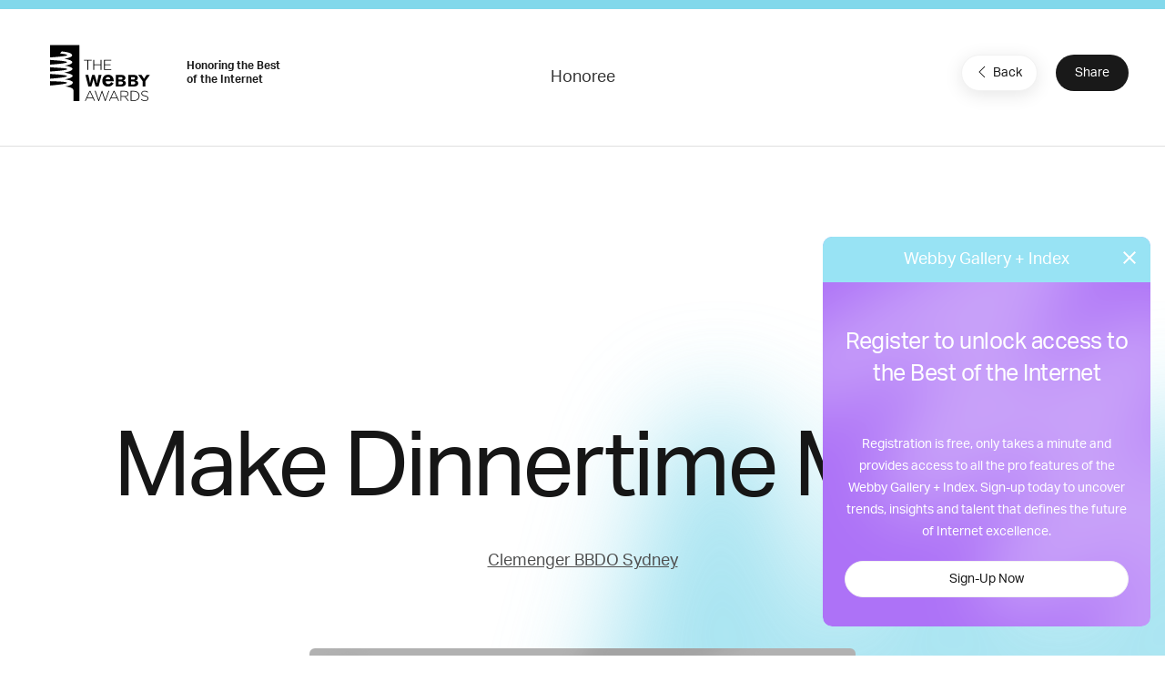

--- FILE ---
content_type: text/html; charset=utf-8
request_url: https://www.google.com/recaptcha/api2/anchor?ar=1&k=6LcC5f8qAAAAAN7E3g2z0N_EoPq3Vri8uXzTmFiO&co=aHR0cHM6Ly93aW5uZXJzLXN0YWdpbmcud2ViYnlhd2FyZHMuY29tOjQ0Mw..&hl=en&v=PoyoqOPhxBO7pBk68S4YbpHZ&size=invisible&anchor-ms=20000&execute-ms=30000&cb=liz4eas5wx7e
body_size: 48576
content:
<!DOCTYPE HTML><html dir="ltr" lang="en"><head><meta http-equiv="Content-Type" content="text/html; charset=UTF-8">
<meta http-equiv="X-UA-Compatible" content="IE=edge">
<title>reCAPTCHA</title>
<style type="text/css">
/* cyrillic-ext */
@font-face {
  font-family: 'Roboto';
  font-style: normal;
  font-weight: 400;
  font-stretch: 100%;
  src: url(//fonts.gstatic.com/s/roboto/v48/KFO7CnqEu92Fr1ME7kSn66aGLdTylUAMa3GUBHMdazTgWw.woff2) format('woff2');
  unicode-range: U+0460-052F, U+1C80-1C8A, U+20B4, U+2DE0-2DFF, U+A640-A69F, U+FE2E-FE2F;
}
/* cyrillic */
@font-face {
  font-family: 'Roboto';
  font-style: normal;
  font-weight: 400;
  font-stretch: 100%;
  src: url(//fonts.gstatic.com/s/roboto/v48/KFO7CnqEu92Fr1ME7kSn66aGLdTylUAMa3iUBHMdazTgWw.woff2) format('woff2');
  unicode-range: U+0301, U+0400-045F, U+0490-0491, U+04B0-04B1, U+2116;
}
/* greek-ext */
@font-face {
  font-family: 'Roboto';
  font-style: normal;
  font-weight: 400;
  font-stretch: 100%;
  src: url(//fonts.gstatic.com/s/roboto/v48/KFO7CnqEu92Fr1ME7kSn66aGLdTylUAMa3CUBHMdazTgWw.woff2) format('woff2');
  unicode-range: U+1F00-1FFF;
}
/* greek */
@font-face {
  font-family: 'Roboto';
  font-style: normal;
  font-weight: 400;
  font-stretch: 100%;
  src: url(//fonts.gstatic.com/s/roboto/v48/KFO7CnqEu92Fr1ME7kSn66aGLdTylUAMa3-UBHMdazTgWw.woff2) format('woff2');
  unicode-range: U+0370-0377, U+037A-037F, U+0384-038A, U+038C, U+038E-03A1, U+03A3-03FF;
}
/* math */
@font-face {
  font-family: 'Roboto';
  font-style: normal;
  font-weight: 400;
  font-stretch: 100%;
  src: url(//fonts.gstatic.com/s/roboto/v48/KFO7CnqEu92Fr1ME7kSn66aGLdTylUAMawCUBHMdazTgWw.woff2) format('woff2');
  unicode-range: U+0302-0303, U+0305, U+0307-0308, U+0310, U+0312, U+0315, U+031A, U+0326-0327, U+032C, U+032F-0330, U+0332-0333, U+0338, U+033A, U+0346, U+034D, U+0391-03A1, U+03A3-03A9, U+03B1-03C9, U+03D1, U+03D5-03D6, U+03F0-03F1, U+03F4-03F5, U+2016-2017, U+2034-2038, U+203C, U+2040, U+2043, U+2047, U+2050, U+2057, U+205F, U+2070-2071, U+2074-208E, U+2090-209C, U+20D0-20DC, U+20E1, U+20E5-20EF, U+2100-2112, U+2114-2115, U+2117-2121, U+2123-214F, U+2190, U+2192, U+2194-21AE, U+21B0-21E5, U+21F1-21F2, U+21F4-2211, U+2213-2214, U+2216-22FF, U+2308-230B, U+2310, U+2319, U+231C-2321, U+2336-237A, U+237C, U+2395, U+239B-23B7, U+23D0, U+23DC-23E1, U+2474-2475, U+25AF, U+25B3, U+25B7, U+25BD, U+25C1, U+25CA, U+25CC, U+25FB, U+266D-266F, U+27C0-27FF, U+2900-2AFF, U+2B0E-2B11, U+2B30-2B4C, U+2BFE, U+3030, U+FF5B, U+FF5D, U+1D400-1D7FF, U+1EE00-1EEFF;
}
/* symbols */
@font-face {
  font-family: 'Roboto';
  font-style: normal;
  font-weight: 400;
  font-stretch: 100%;
  src: url(//fonts.gstatic.com/s/roboto/v48/KFO7CnqEu92Fr1ME7kSn66aGLdTylUAMaxKUBHMdazTgWw.woff2) format('woff2');
  unicode-range: U+0001-000C, U+000E-001F, U+007F-009F, U+20DD-20E0, U+20E2-20E4, U+2150-218F, U+2190, U+2192, U+2194-2199, U+21AF, U+21E6-21F0, U+21F3, U+2218-2219, U+2299, U+22C4-22C6, U+2300-243F, U+2440-244A, U+2460-24FF, U+25A0-27BF, U+2800-28FF, U+2921-2922, U+2981, U+29BF, U+29EB, U+2B00-2BFF, U+4DC0-4DFF, U+FFF9-FFFB, U+10140-1018E, U+10190-1019C, U+101A0, U+101D0-101FD, U+102E0-102FB, U+10E60-10E7E, U+1D2C0-1D2D3, U+1D2E0-1D37F, U+1F000-1F0FF, U+1F100-1F1AD, U+1F1E6-1F1FF, U+1F30D-1F30F, U+1F315, U+1F31C, U+1F31E, U+1F320-1F32C, U+1F336, U+1F378, U+1F37D, U+1F382, U+1F393-1F39F, U+1F3A7-1F3A8, U+1F3AC-1F3AF, U+1F3C2, U+1F3C4-1F3C6, U+1F3CA-1F3CE, U+1F3D4-1F3E0, U+1F3ED, U+1F3F1-1F3F3, U+1F3F5-1F3F7, U+1F408, U+1F415, U+1F41F, U+1F426, U+1F43F, U+1F441-1F442, U+1F444, U+1F446-1F449, U+1F44C-1F44E, U+1F453, U+1F46A, U+1F47D, U+1F4A3, U+1F4B0, U+1F4B3, U+1F4B9, U+1F4BB, U+1F4BF, U+1F4C8-1F4CB, U+1F4D6, U+1F4DA, U+1F4DF, U+1F4E3-1F4E6, U+1F4EA-1F4ED, U+1F4F7, U+1F4F9-1F4FB, U+1F4FD-1F4FE, U+1F503, U+1F507-1F50B, U+1F50D, U+1F512-1F513, U+1F53E-1F54A, U+1F54F-1F5FA, U+1F610, U+1F650-1F67F, U+1F687, U+1F68D, U+1F691, U+1F694, U+1F698, U+1F6AD, U+1F6B2, U+1F6B9-1F6BA, U+1F6BC, U+1F6C6-1F6CF, U+1F6D3-1F6D7, U+1F6E0-1F6EA, U+1F6F0-1F6F3, U+1F6F7-1F6FC, U+1F700-1F7FF, U+1F800-1F80B, U+1F810-1F847, U+1F850-1F859, U+1F860-1F887, U+1F890-1F8AD, U+1F8B0-1F8BB, U+1F8C0-1F8C1, U+1F900-1F90B, U+1F93B, U+1F946, U+1F984, U+1F996, U+1F9E9, U+1FA00-1FA6F, U+1FA70-1FA7C, U+1FA80-1FA89, U+1FA8F-1FAC6, U+1FACE-1FADC, U+1FADF-1FAE9, U+1FAF0-1FAF8, U+1FB00-1FBFF;
}
/* vietnamese */
@font-face {
  font-family: 'Roboto';
  font-style: normal;
  font-weight: 400;
  font-stretch: 100%;
  src: url(//fonts.gstatic.com/s/roboto/v48/KFO7CnqEu92Fr1ME7kSn66aGLdTylUAMa3OUBHMdazTgWw.woff2) format('woff2');
  unicode-range: U+0102-0103, U+0110-0111, U+0128-0129, U+0168-0169, U+01A0-01A1, U+01AF-01B0, U+0300-0301, U+0303-0304, U+0308-0309, U+0323, U+0329, U+1EA0-1EF9, U+20AB;
}
/* latin-ext */
@font-face {
  font-family: 'Roboto';
  font-style: normal;
  font-weight: 400;
  font-stretch: 100%;
  src: url(//fonts.gstatic.com/s/roboto/v48/KFO7CnqEu92Fr1ME7kSn66aGLdTylUAMa3KUBHMdazTgWw.woff2) format('woff2');
  unicode-range: U+0100-02BA, U+02BD-02C5, U+02C7-02CC, U+02CE-02D7, U+02DD-02FF, U+0304, U+0308, U+0329, U+1D00-1DBF, U+1E00-1E9F, U+1EF2-1EFF, U+2020, U+20A0-20AB, U+20AD-20C0, U+2113, U+2C60-2C7F, U+A720-A7FF;
}
/* latin */
@font-face {
  font-family: 'Roboto';
  font-style: normal;
  font-weight: 400;
  font-stretch: 100%;
  src: url(//fonts.gstatic.com/s/roboto/v48/KFO7CnqEu92Fr1ME7kSn66aGLdTylUAMa3yUBHMdazQ.woff2) format('woff2');
  unicode-range: U+0000-00FF, U+0131, U+0152-0153, U+02BB-02BC, U+02C6, U+02DA, U+02DC, U+0304, U+0308, U+0329, U+2000-206F, U+20AC, U+2122, U+2191, U+2193, U+2212, U+2215, U+FEFF, U+FFFD;
}
/* cyrillic-ext */
@font-face {
  font-family: 'Roboto';
  font-style: normal;
  font-weight: 500;
  font-stretch: 100%;
  src: url(//fonts.gstatic.com/s/roboto/v48/KFO7CnqEu92Fr1ME7kSn66aGLdTylUAMa3GUBHMdazTgWw.woff2) format('woff2');
  unicode-range: U+0460-052F, U+1C80-1C8A, U+20B4, U+2DE0-2DFF, U+A640-A69F, U+FE2E-FE2F;
}
/* cyrillic */
@font-face {
  font-family: 'Roboto';
  font-style: normal;
  font-weight: 500;
  font-stretch: 100%;
  src: url(//fonts.gstatic.com/s/roboto/v48/KFO7CnqEu92Fr1ME7kSn66aGLdTylUAMa3iUBHMdazTgWw.woff2) format('woff2');
  unicode-range: U+0301, U+0400-045F, U+0490-0491, U+04B0-04B1, U+2116;
}
/* greek-ext */
@font-face {
  font-family: 'Roboto';
  font-style: normal;
  font-weight: 500;
  font-stretch: 100%;
  src: url(//fonts.gstatic.com/s/roboto/v48/KFO7CnqEu92Fr1ME7kSn66aGLdTylUAMa3CUBHMdazTgWw.woff2) format('woff2');
  unicode-range: U+1F00-1FFF;
}
/* greek */
@font-face {
  font-family: 'Roboto';
  font-style: normal;
  font-weight: 500;
  font-stretch: 100%;
  src: url(//fonts.gstatic.com/s/roboto/v48/KFO7CnqEu92Fr1ME7kSn66aGLdTylUAMa3-UBHMdazTgWw.woff2) format('woff2');
  unicode-range: U+0370-0377, U+037A-037F, U+0384-038A, U+038C, U+038E-03A1, U+03A3-03FF;
}
/* math */
@font-face {
  font-family: 'Roboto';
  font-style: normal;
  font-weight: 500;
  font-stretch: 100%;
  src: url(//fonts.gstatic.com/s/roboto/v48/KFO7CnqEu92Fr1ME7kSn66aGLdTylUAMawCUBHMdazTgWw.woff2) format('woff2');
  unicode-range: U+0302-0303, U+0305, U+0307-0308, U+0310, U+0312, U+0315, U+031A, U+0326-0327, U+032C, U+032F-0330, U+0332-0333, U+0338, U+033A, U+0346, U+034D, U+0391-03A1, U+03A3-03A9, U+03B1-03C9, U+03D1, U+03D5-03D6, U+03F0-03F1, U+03F4-03F5, U+2016-2017, U+2034-2038, U+203C, U+2040, U+2043, U+2047, U+2050, U+2057, U+205F, U+2070-2071, U+2074-208E, U+2090-209C, U+20D0-20DC, U+20E1, U+20E5-20EF, U+2100-2112, U+2114-2115, U+2117-2121, U+2123-214F, U+2190, U+2192, U+2194-21AE, U+21B0-21E5, U+21F1-21F2, U+21F4-2211, U+2213-2214, U+2216-22FF, U+2308-230B, U+2310, U+2319, U+231C-2321, U+2336-237A, U+237C, U+2395, U+239B-23B7, U+23D0, U+23DC-23E1, U+2474-2475, U+25AF, U+25B3, U+25B7, U+25BD, U+25C1, U+25CA, U+25CC, U+25FB, U+266D-266F, U+27C0-27FF, U+2900-2AFF, U+2B0E-2B11, U+2B30-2B4C, U+2BFE, U+3030, U+FF5B, U+FF5D, U+1D400-1D7FF, U+1EE00-1EEFF;
}
/* symbols */
@font-face {
  font-family: 'Roboto';
  font-style: normal;
  font-weight: 500;
  font-stretch: 100%;
  src: url(//fonts.gstatic.com/s/roboto/v48/KFO7CnqEu92Fr1ME7kSn66aGLdTylUAMaxKUBHMdazTgWw.woff2) format('woff2');
  unicode-range: U+0001-000C, U+000E-001F, U+007F-009F, U+20DD-20E0, U+20E2-20E4, U+2150-218F, U+2190, U+2192, U+2194-2199, U+21AF, U+21E6-21F0, U+21F3, U+2218-2219, U+2299, U+22C4-22C6, U+2300-243F, U+2440-244A, U+2460-24FF, U+25A0-27BF, U+2800-28FF, U+2921-2922, U+2981, U+29BF, U+29EB, U+2B00-2BFF, U+4DC0-4DFF, U+FFF9-FFFB, U+10140-1018E, U+10190-1019C, U+101A0, U+101D0-101FD, U+102E0-102FB, U+10E60-10E7E, U+1D2C0-1D2D3, U+1D2E0-1D37F, U+1F000-1F0FF, U+1F100-1F1AD, U+1F1E6-1F1FF, U+1F30D-1F30F, U+1F315, U+1F31C, U+1F31E, U+1F320-1F32C, U+1F336, U+1F378, U+1F37D, U+1F382, U+1F393-1F39F, U+1F3A7-1F3A8, U+1F3AC-1F3AF, U+1F3C2, U+1F3C4-1F3C6, U+1F3CA-1F3CE, U+1F3D4-1F3E0, U+1F3ED, U+1F3F1-1F3F3, U+1F3F5-1F3F7, U+1F408, U+1F415, U+1F41F, U+1F426, U+1F43F, U+1F441-1F442, U+1F444, U+1F446-1F449, U+1F44C-1F44E, U+1F453, U+1F46A, U+1F47D, U+1F4A3, U+1F4B0, U+1F4B3, U+1F4B9, U+1F4BB, U+1F4BF, U+1F4C8-1F4CB, U+1F4D6, U+1F4DA, U+1F4DF, U+1F4E3-1F4E6, U+1F4EA-1F4ED, U+1F4F7, U+1F4F9-1F4FB, U+1F4FD-1F4FE, U+1F503, U+1F507-1F50B, U+1F50D, U+1F512-1F513, U+1F53E-1F54A, U+1F54F-1F5FA, U+1F610, U+1F650-1F67F, U+1F687, U+1F68D, U+1F691, U+1F694, U+1F698, U+1F6AD, U+1F6B2, U+1F6B9-1F6BA, U+1F6BC, U+1F6C6-1F6CF, U+1F6D3-1F6D7, U+1F6E0-1F6EA, U+1F6F0-1F6F3, U+1F6F7-1F6FC, U+1F700-1F7FF, U+1F800-1F80B, U+1F810-1F847, U+1F850-1F859, U+1F860-1F887, U+1F890-1F8AD, U+1F8B0-1F8BB, U+1F8C0-1F8C1, U+1F900-1F90B, U+1F93B, U+1F946, U+1F984, U+1F996, U+1F9E9, U+1FA00-1FA6F, U+1FA70-1FA7C, U+1FA80-1FA89, U+1FA8F-1FAC6, U+1FACE-1FADC, U+1FADF-1FAE9, U+1FAF0-1FAF8, U+1FB00-1FBFF;
}
/* vietnamese */
@font-face {
  font-family: 'Roboto';
  font-style: normal;
  font-weight: 500;
  font-stretch: 100%;
  src: url(//fonts.gstatic.com/s/roboto/v48/KFO7CnqEu92Fr1ME7kSn66aGLdTylUAMa3OUBHMdazTgWw.woff2) format('woff2');
  unicode-range: U+0102-0103, U+0110-0111, U+0128-0129, U+0168-0169, U+01A0-01A1, U+01AF-01B0, U+0300-0301, U+0303-0304, U+0308-0309, U+0323, U+0329, U+1EA0-1EF9, U+20AB;
}
/* latin-ext */
@font-face {
  font-family: 'Roboto';
  font-style: normal;
  font-weight: 500;
  font-stretch: 100%;
  src: url(//fonts.gstatic.com/s/roboto/v48/KFO7CnqEu92Fr1ME7kSn66aGLdTylUAMa3KUBHMdazTgWw.woff2) format('woff2');
  unicode-range: U+0100-02BA, U+02BD-02C5, U+02C7-02CC, U+02CE-02D7, U+02DD-02FF, U+0304, U+0308, U+0329, U+1D00-1DBF, U+1E00-1E9F, U+1EF2-1EFF, U+2020, U+20A0-20AB, U+20AD-20C0, U+2113, U+2C60-2C7F, U+A720-A7FF;
}
/* latin */
@font-face {
  font-family: 'Roboto';
  font-style: normal;
  font-weight: 500;
  font-stretch: 100%;
  src: url(//fonts.gstatic.com/s/roboto/v48/KFO7CnqEu92Fr1ME7kSn66aGLdTylUAMa3yUBHMdazQ.woff2) format('woff2');
  unicode-range: U+0000-00FF, U+0131, U+0152-0153, U+02BB-02BC, U+02C6, U+02DA, U+02DC, U+0304, U+0308, U+0329, U+2000-206F, U+20AC, U+2122, U+2191, U+2193, U+2212, U+2215, U+FEFF, U+FFFD;
}
/* cyrillic-ext */
@font-face {
  font-family: 'Roboto';
  font-style: normal;
  font-weight: 900;
  font-stretch: 100%;
  src: url(//fonts.gstatic.com/s/roboto/v48/KFO7CnqEu92Fr1ME7kSn66aGLdTylUAMa3GUBHMdazTgWw.woff2) format('woff2');
  unicode-range: U+0460-052F, U+1C80-1C8A, U+20B4, U+2DE0-2DFF, U+A640-A69F, U+FE2E-FE2F;
}
/* cyrillic */
@font-face {
  font-family: 'Roboto';
  font-style: normal;
  font-weight: 900;
  font-stretch: 100%;
  src: url(//fonts.gstatic.com/s/roboto/v48/KFO7CnqEu92Fr1ME7kSn66aGLdTylUAMa3iUBHMdazTgWw.woff2) format('woff2');
  unicode-range: U+0301, U+0400-045F, U+0490-0491, U+04B0-04B1, U+2116;
}
/* greek-ext */
@font-face {
  font-family: 'Roboto';
  font-style: normal;
  font-weight: 900;
  font-stretch: 100%;
  src: url(//fonts.gstatic.com/s/roboto/v48/KFO7CnqEu92Fr1ME7kSn66aGLdTylUAMa3CUBHMdazTgWw.woff2) format('woff2');
  unicode-range: U+1F00-1FFF;
}
/* greek */
@font-face {
  font-family: 'Roboto';
  font-style: normal;
  font-weight: 900;
  font-stretch: 100%;
  src: url(//fonts.gstatic.com/s/roboto/v48/KFO7CnqEu92Fr1ME7kSn66aGLdTylUAMa3-UBHMdazTgWw.woff2) format('woff2');
  unicode-range: U+0370-0377, U+037A-037F, U+0384-038A, U+038C, U+038E-03A1, U+03A3-03FF;
}
/* math */
@font-face {
  font-family: 'Roboto';
  font-style: normal;
  font-weight: 900;
  font-stretch: 100%;
  src: url(//fonts.gstatic.com/s/roboto/v48/KFO7CnqEu92Fr1ME7kSn66aGLdTylUAMawCUBHMdazTgWw.woff2) format('woff2');
  unicode-range: U+0302-0303, U+0305, U+0307-0308, U+0310, U+0312, U+0315, U+031A, U+0326-0327, U+032C, U+032F-0330, U+0332-0333, U+0338, U+033A, U+0346, U+034D, U+0391-03A1, U+03A3-03A9, U+03B1-03C9, U+03D1, U+03D5-03D6, U+03F0-03F1, U+03F4-03F5, U+2016-2017, U+2034-2038, U+203C, U+2040, U+2043, U+2047, U+2050, U+2057, U+205F, U+2070-2071, U+2074-208E, U+2090-209C, U+20D0-20DC, U+20E1, U+20E5-20EF, U+2100-2112, U+2114-2115, U+2117-2121, U+2123-214F, U+2190, U+2192, U+2194-21AE, U+21B0-21E5, U+21F1-21F2, U+21F4-2211, U+2213-2214, U+2216-22FF, U+2308-230B, U+2310, U+2319, U+231C-2321, U+2336-237A, U+237C, U+2395, U+239B-23B7, U+23D0, U+23DC-23E1, U+2474-2475, U+25AF, U+25B3, U+25B7, U+25BD, U+25C1, U+25CA, U+25CC, U+25FB, U+266D-266F, U+27C0-27FF, U+2900-2AFF, U+2B0E-2B11, U+2B30-2B4C, U+2BFE, U+3030, U+FF5B, U+FF5D, U+1D400-1D7FF, U+1EE00-1EEFF;
}
/* symbols */
@font-face {
  font-family: 'Roboto';
  font-style: normal;
  font-weight: 900;
  font-stretch: 100%;
  src: url(//fonts.gstatic.com/s/roboto/v48/KFO7CnqEu92Fr1ME7kSn66aGLdTylUAMaxKUBHMdazTgWw.woff2) format('woff2');
  unicode-range: U+0001-000C, U+000E-001F, U+007F-009F, U+20DD-20E0, U+20E2-20E4, U+2150-218F, U+2190, U+2192, U+2194-2199, U+21AF, U+21E6-21F0, U+21F3, U+2218-2219, U+2299, U+22C4-22C6, U+2300-243F, U+2440-244A, U+2460-24FF, U+25A0-27BF, U+2800-28FF, U+2921-2922, U+2981, U+29BF, U+29EB, U+2B00-2BFF, U+4DC0-4DFF, U+FFF9-FFFB, U+10140-1018E, U+10190-1019C, U+101A0, U+101D0-101FD, U+102E0-102FB, U+10E60-10E7E, U+1D2C0-1D2D3, U+1D2E0-1D37F, U+1F000-1F0FF, U+1F100-1F1AD, U+1F1E6-1F1FF, U+1F30D-1F30F, U+1F315, U+1F31C, U+1F31E, U+1F320-1F32C, U+1F336, U+1F378, U+1F37D, U+1F382, U+1F393-1F39F, U+1F3A7-1F3A8, U+1F3AC-1F3AF, U+1F3C2, U+1F3C4-1F3C6, U+1F3CA-1F3CE, U+1F3D4-1F3E0, U+1F3ED, U+1F3F1-1F3F3, U+1F3F5-1F3F7, U+1F408, U+1F415, U+1F41F, U+1F426, U+1F43F, U+1F441-1F442, U+1F444, U+1F446-1F449, U+1F44C-1F44E, U+1F453, U+1F46A, U+1F47D, U+1F4A3, U+1F4B0, U+1F4B3, U+1F4B9, U+1F4BB, U+1F4BF, U+1F4C8-1F4CB, U+1F4D6, U+1F4DA, U+1F4DF, U+1F4E3-1F4E6, U+1F4EA-1F4ED, U+1F4F7, U+1F4F9-1F4FB, U+1F4FD-1F4FE, U+1F503, U+1F507-1F50B, U+1F50D, U+1F512-1F513, U+1F53E-1F54A, U+1F54F-1F5FA, U+1F610, U+1F650-1F67F, U+1F687, U+1F68D, U+1F691, U+1F694, U+1F698, U+1F6AD, U+1F6B2, U+1F6B9-1F6BA, U+1F6BC, U+1F6C6-1F6CF, U+1F6D3-1F6D7, U+1F6E0-1F6EA, U+1F6F0-1F6F3, U+1F6F7-1F6FC, U+1F700-1F7FF, U+1F800-1F80B, U+1F810-1F847, U+1F850-1F859, U+1F860-1F887, U+1F890-1F8AD, U+1F8B0-1F8BB, U+1F8C0-1F8C1, U+1F900-1F90B, U+1F93B, U+1F946, U+1F984, U+1F996, U+1F9E9, U+1FA00-1FA6F, U+1FA70-1FA7C, U+1FA80-1FA89, U+1FA8F-1FAC6, U+1FACE-1FADC, U+1FADF-1FAE9, U+1FAF0-1FAF8, U+1FB00-1FBFF;
}
/* vietnamese */
@font-face {
  font-family: 'Roboto';
  font-style: normal;
  font-weight: 900;
  font-stretch: 100%;
  src: url(//fonts.gstatic.com/s/roboto/v48/KFO7CnqEu92Fr1ME7kSn66aGLdTylUAMa3OUBHMdazTgWw.woff2) format('woff2');
  unicode-range: U+0102-0103, U+0110-0111, U+0128-0129, U+0168-0169, U+01A0-01A1, U+01AF-01B0, U+0300-0301, U+0303-0304, U+0308-0309, U+0323, U+0329, U+1EA0-1EF9, U+20AB;
}
/* latin-ext */
@font-face {
  font-family: 'Roboto';
  font-style: normal;
  font-weight: 900;
  font-stretch: 100%;
  src: url(//fonts.gstatic.com/s/roboto/v48/KFO7CnqEu92Fr1ME7kSn66aGLdTylUAMa3KUBHMdazTgWw.woff2) format('woff2');
  unicode-range: U+0100-02BA, U+02BD-02C5, U+02C7-02CC, U+02CE-02D7, U+02DD-02FF, U+0304, U+0308, U+0329, U+1D00-1DBF, U+1E00-1E9F, U+1EF2-1EFF, U+2020, U+20A0-20AB, U+20AD-20C0, U+2113, U+2C60-2C7F, U+A720-A7FF;
}
/* latin */
@font-face {
  font-family: 'Roboto';
  font-style: normal;
  font-weight: 900;
  font-stretch: 100%;
  src: url(//fonts.gstatic.com/s/roboto/v48/KFO7CnqEu92Fr1ME7kSn66aGLdTylUAMa3yUBHMdazQ.woff2) format('woff2');
  unicode-range: U+0000-00FF, U+0131, U+0152-0153, U+02BB-02BC, U+02C6, U+02DA, U+02DC, U+0304, U+0308, U+0329, U+2000-206F, U+20AC, U+2122, U+2191, U+2193, U+2212, U+2215, U+FEFF, U+FFFD;
}

</style>
<link rel="stylesheet" type="text/css" href="https://www.gstatic.com/recaptcha/releases/PoyoqOPhxBO7pBk68S4YbpHZ/styles__ltr.css">
<script nonce="haERcwRQoxzEUI3Jyb3JNw" type="text/javascript">window['__recaptcha_api'] = 'https://www.google.com/recaptcha/api2/';</script>
<script type="text/javascript" src="https://www.gstatic.com/recaptcha/releases/PoyoqOPhxBO7pBk68S4YbpHZ/recaptcha__en.js" nonce="haERcwRQoxzEUI3Jyb3JNw">
      
    </script></head>
<body><div id="rc-anchor-alert" class="rc-anchor-alert"></div>
<input type="hidden" id="recaptcha-token" value="[base64]">
<script type="text/javascript" nonce="haERcwRQoxzEUI3Jyb3JNw">
      recaptcha.anchor.Main.init("[\x22ainput\x22,[\x22bgdata\x22,\x22\x22,\[base64]/[base64]/[base64]/KE4oMTI0LHYsdi5HKSxMWihsLHYpKTpOKDEyNCx2LGwpLFYpLHYpLFQpKSxGKDE3MSx2KX0scjc9ZnVuY3Rpb24obCl7cmV0dXJuIGx9LEM9ZnVuY3Rpb24obCxWLHYpe04odixsLFYpLFZbYWtdPTI3OTZ9LG49ZnVuY3Rpb24obCxWKXtWLlg9KChWLlg/[base64]/[base64]/[base64]/[base64]/[base64]/[base64]/[base64]/[base64]/[base64]/[base64]/[base64]\\u003d\x22,\[base64]\x22,\x22b04sasKhwqrDiXHDmjIxw4nCqG/Dg8OnecKzwrN5wozDncKBwroowp7CisKyw6Jkw4hmwoDDvMOAw4/CuBbDhxrCuMOobTTCq8KDFMOgwqDClkjDgcK1w5xNf8KGw5UJA8O5X8K7woYaPcKQw6PDtsOgRDjCiFvDoVY4wpEQW2lgNRTDl1fCo8O4OCFRw4Exwqlrw7vDh8K6w4kKCcKGw6p5wpoJwqnCsSjDpW3CvMKVw5HDr1/CiMO+wo7CqybCssOzR8K3Cx7ClQfCpUfDpMO2KkRLwqTDjcOqw6ZzVhNOwoDDj2fDkMK2USTCtMO/w67CpsKUwr/CgMK7wrsmwqXCvEvCqTPCvVDDjsKgKBrDqcKjGsO+RsO+C1lWw7bCjU3Dkx0Rw4zCs8OSwoVfEMKiPyB6EsKsw5ULwoPChsOZOsKjYRpLwpvDq23DgW4oJADDuMOYwp5Rw55Mwr/CsXfCqcOpa8Omwr4oDsO5HMKkw4bDgXEzMcOdU0zCqQ/[base64]/[base64]/CgMKBEBvCq3jDpcOBGHzCiMKuaj/CtMOyd3EIw4/CuEXDhcOOWMK7UQ/CtMKpw5vDrsKVwqTDkEQVTFJCTcKJFklZwoJjYsOIwqVLN3hbw4XCuREHJyB5w77DusOvFsOZw4FWw5NMw6UhwrLDv0p5KQ5/[base64]/wpLDh3QnUcKsScOGwq8wwq/CiMOsbiUOwqvCu8OkwqZxZT7CpcKYw6Z7w73CqMOvCMOlfxQPwq7CkcODw69Pwp7CplXDv1Y/Q8KewpwJTUkMJsKhYsOOwpfDlsKPw4jDpcKww5F0wpHDr8KiMcOdIsOuQD7CrMOEwo1MwqE/wpY6WwHCpgHCqRJACcO0IV7DvsKmAsK1Z3TCuMOtEsO9aEHCvMOTUx7DhCfDhsOUJsKEDBnDosK0T0EpWF1RR8OKFAUPw5R5BsKCw6AYwo/[base64]/[base64]/CgU3CpgLDucKLw7XCo8KXwp/CqypkCsOfbCXDj8KywpNZN0zDh3PDgHHDk8K8wrPDgsOow55tEEnCmgzCiWlPN8KKwrDDhTrCoEvCkW1HDcOGwowCESQWDcK+wrECw4bChcOqw6NcwpPDoAAywo/CjBzCmcKvwp5rT2rCixbDsibClAXDo8OVwr5fwpTCn1RDIsKCagvDiB1bDSTCmAnDg8OGw4zClMOqw4/DgyfCkHkSd8ObwqDCosOeWcK3w4tHwo3Do8K2wolZwrsFw4JqBsOHwr9zTMORwo44w7tgOMKww6pXwp/DjVVZw57DisK5aizCkgxuL0PCjcOuecOYw4DCs8OGw5AOAG7DocKIw4bCmcO/ccKRB2HCn1xgw4pqw5DCqcKRwqHCu8KMfsKhw6N/[base64]/CgMKkN0Bewqp9GwvCrg/CrcKJw5kXwr1Fw5vDuwbCncOAwoHDhsOkfgIiw7TCj2zChMOAYwfDqMOTZsKUwobCsTrClcOAMMOxPmfDvXpXw7PDt8KHUMOQwrfCtcOvw7rDrhMOwp/Cij8Rw6ZPwqhXw5bCrMOXNCDDgVt+XQkOYR9tHMOfwqMNAcOsw5JOw5/DvMKNNsKJwrU0PwsDw7pvPhBrw6QYNMOsLSwfwpDDo8K9wpQydsOgOMOnw6PCucOewppRwqfDmcK/DsK8wr/[base64]/O8KwCcOow7YtwqIzw4dDwoBSBcKNXWbCmMKkRhA/[base64]/ChMKowrNuLMKdwpdcw6V5w7psw7dVwqYbw4/[base64]/E8O1WsKXwoHCvsOFw7DDnGRWJAvDj8O8wrx7wqXDh3/CvsKWw4fCocOwwqEUw4XDpMOFGDrDvz5yNRzDnypKw7RfDl3DpwXClcKxfybDpcKHwoQpIApFI8O0LMKTw4/DtcKZwqjDvGEDTEDCrMOWPMKnwqpbeTjCpcK1wrXDmz0uVDDDgMOdXMKPwrLCvTVMwpNlwoTCssOFd8OwwoXCpQfCkyEtw5vDqjhDwp/[base64]/Cth7CjUTDqMOlwp/DucKnWwnCvjPCgQVXRFjCjXzCuEHCksOjGRfDmMKcw6XDul1uw7Jbw7LCoD/[base64]/[base64]/[base64]/[base64]/Du8KrOz0LwrA2wooLWsKOw7xLw5LCpMKGUAh0X3gCSgYiCS7DisOXIjtCwpjDiMOPw4TDlsKxw7M6wrLCksOPw5HDsMOuXEItwqRvDsOSwozDnhLDqsOqw5wxwoZmRcKDDsKFcX7DrcKQwq3Dj0sqaTc/w4MwY8K3w7nCvcOdenUkw75NIcO5dEvDp8KDwpVvG8O+LlvDkcKiHsKbNV8sQcKUTHMZHAUwwofDqsOCGcKOwpUeSgbCuCPCtMOpUlA8w4dlCsOcM0bDscOvdgpYw4/[base64]/wpQTM1AYwpc3wrPCi8OYwqFzVkXDnMOawojCn03Dr8K2woFhWsOWwr1CP8OzXDnClitFwpx1UkrDuyDCiyHCo8OzM8KdDHDDosK+wq3DkFd4w5nCksOBwqvCo8O5WcKdF3x7LsKOw6ZIBArCu3/DlXLCq8OnBX85wo5uVE5kecKiwpHDrcOQYxXDjDRpZH8YYW7ChnAmKmXDvmjDi0lhR1jCpcKBwoPDt8KHwoHCkEERw4jCi8KfwpkWP8KlWcOCw6g7w5F2w6nCt8OOwrp6O0RyfcK+eAYqw4BZwp04YAZeRS/CrjbCi8KXwrx/[base64]/DscOuw4bCrcO7wqfDtzBOwrt7w7nDu1zCrcOeU8K/wrDChcKqQ8OvdVs0DcOrwrzDtAPCjMOtesKWw4tbwpoMwqbDisOEw4/DsHnClMKWJMKWwpbCo8KIfsKQwrsbw4wdwrFqOMKLwqhSwp4AM27ClUjDnsOOc8OOwoXDi2DCj1VEd1PCvMOGw4jDvMKNw6/[base64]/OmDCvMOLO8KaChBnbEzDl8O9Y2tGw5LCmiXCk8KjDVnDpsOBJGxqw5BzwptEw6gow4I0WMKzDhzDn8OGYcKZM2R9wonDsyfDi8Ojw7dzw4sEYMObwrBsw6J2woPDusK5wok/SntWw7/Dl8KwOsKjVDTCsAkOwoTCu8Kiw4gNLFwqw4DDmMOJLhR6w7HCucKhRcKswrnDm1lSJlzCtcOJLMK6w7PDsnvCkcOZwqfDisOGbH8iccKmwqd1wo/CkMK/[base64]/wpfDkwrDlMO/GcOFJEYBXcOJT8KLbifDp3/CtXQRa8Odw5nDmsORwrbDlS3CqsOiwpTDhkHCsR5nw70rwrg9wrJyw5fDu8KpwpXDk8Ojwqw8WS4uN3XCssOHwoIwfsKgZl4Pw5wbw7fDr8Ktwo1Bw5Zbwq/CkMOgw53ChsOJw6orInHDqGPCniYcw7wtw5lkw4/DpkYFwrIPesKTXcOCwoLCrgpOfMKVP8O0wp4+w4RPw6Ehw6bDv1sbwqxsOzlmLMO2TsKCwoPDjWYpBcOZHmILFHRxTAQ/w5jCjMKJw5tow6hFZjswV8KLw6A2w6k4wqLDpCJzw7nDtHsxwojDhy8vAlItbl0pan5pwqIRfcOvHMKNCynCu3zCkMKKw7MORhjDsn9PwpbCjMK2wp7DsMKsw5/[base64]/ClcK/wrLCiMKYCMKWw6XDnhMhbcO9w6piwqzCocOpLjfDvMOUw7jCmStZw7HDn0Mvwpo3fcO6wrsJWMKcRcKqCsKPEsOOw5rClinCncK3D142DQPDksOkVcOSCEUjHhVXw4sPwph/R8Kew5oCb0ggI8OvHMO0w6vDuzXCicOqwrrCqh3DgjfDu8KXNMO+woQRQcKOQ8KvXxHDkMOuwpHDpWZAw73DjsKabyfDucK/wpDCkAjDmMKPO2ozw5UdJcOWwoQlw5TDoxjDlzAeJ8OqwoUmNsKbb1TCji1+wrTCr8OTDMOQwrTCkg7CoMKsHnDCtx/DncOBFcO4cMOvwoXDi8KHD8K3wq/DnMKwwp7CsD3Dq8OCNWNpSEbCm0BcwqBCwqNvw7nCrkINDcKHS8KoFMOJwo13SsOrw6PDu8KaeD7CvsKTwrUcO8KSa0lcwq5QAcOSeBkcVmksw686YDJEScORRsOrVcKhwpbDs8OuwqZpw4ExbsO1woZMc3wUwrHDrXE/O8O5ZX4KwqDDm8KJw6dpw7zDhMK1WsOUwrHDuhzCpcOMBsOuw63DoWzCtAHCgcOqwq83wojDkjnCj8O0TMOIOkTDkMO7KcOhNMOEw6U/wqlcwrckcX/CrkzCmwjCjsOZJ3pBBQ/[base64]/bxMFwr7Dm8K4w6vDsRZXSMK8wqsVw5o4JcKMCMOERsOzwrYCMMOMKsOoTMOmwqLDkcKWZTsjc3pZNws+wp9LwqjDhsKMQcOGbSHDn8KLR2RuX8OTJsOsw5vDrMK0RRpww4/CjQ7DmU/CocOjwprDkT1Zw40NCCLDn0rDn8KXwoJXBTBiChjDgn/[base64]/CtXcLew4AZMKqVcOjS3jDjMOiw6xUAjoiw4PCisKkcMK1LW/CusO6V3NswrMsVMKPD8OKwp8zw7YIKMKHw49KwpobwqvDhcK3K3MJE8OobDnCvF/CmMOtwpdZwq4XwpAUw4vDs8OQw5fCj3nDoxDDvsOldcOOFxdgbDvDhxDDksKKEnpbYTFYKW/[base64]/Csk9ha28mQsOiPMOdwqnClh/DkRXCjMOITkIEV8KDQDMZw6AZRUxywrAnwqTCmMKEwq/DlcO6VzBMw4nDk8O3w4NJVMK8PCvCqMOBw7ohwpIvcjHDscO4ARgHDxfCsnbCqBMxw5g9wrI5OcKDwoZdVsOzw7s4bcOjw6YcCW84ElF6w5fCvB0xRnHCjSBQAcKLZS0HD315JTxAPsOYw7jCpsK1w6pvwqJebMKhHsOgwqtZwp/DhsOkNVwXEyXCn8OWw4xSYMOawrvCnm1tw6/DkSTCosO0I8Kww6RnIE0UKCRawoR5fSrDscKoP8K4KcKaNcKsw7bCmMKbU1ZUSQbCnsODXlLCi3/Dni4Hw7hGHsOMwpVfw4/CulRzwqPDrcKrwoBhFcOIwqzCplfDgcKDw7lvBSpXwqXCisOkw6LCpxwvcUkHKmHCj8KZwrPDosOSwo1Nw4QHw6/CtsOiwqJxR0DDq2XDlipzXk3Dp8KMOMKYCW5ow7zChGYFTTbClsKtwpxcQ8KpdxZVZURvwoRhwoDCvMO5w4vDqhAlw6fChsOpwpXCnxwnGS9qwpPDqXdZwoovEsK/QcOOZQ4zw5rDkcOEeDVGSyLCj8O9aQ/CtsOEWRVKXQ1ow7lnNlfDhcO0YcOIwoslwqLDu8K9P1TCgE97aml2D8Klw67Ds0LCqMORw64SeW9KwqpHAcKxbsOdwq1LHFQxS8KSw7cABFEkCATDvBzDmsOEO8OKwoUcw5VOcMOcw6QdEsONwqAhFCDDl8KnAsOBw4DDj8OZw7LCjDHCqcOWw59/XcOZfcO4WS3CpBzCpcKHF27Dj8KPM8KLOWjCiMOQYjsUw4vClMK7ecOceGjCoyLDsMKewoXDn1s9Wm89wpEhwqUkw7zDuUDDv8K+woHDml4uIQU3wrcjEE0ScDLCuMO3BcKpH2VPAh7DosKQOB3Dk8KWbWbDisOZPcORwqsOwqJAfg/CosKBwr3CncKTw7zDosK/wrHCv8OOwpvDh8OTWMOtRTbDolTCh8OAa8Oqwp0pdxMSDifCq1IlWDvDkBEkw6wmek1UMcOfwrLDnsO6wrrDoUvDgETCrkNtXMOJcMKSwr1yOzzCj1sOwptsworDvWR2wp/DlHPDtFIyGjTDpwPCjDNaw4dyesK/bMOROl3Dk8KUwqzCs8KJw7rDqsO0W8OoYsORwow9wrHDo8KYw5EEwoDDpsK/MFfCk08/wqPDmSHCm03CsMO3wrUgwpTDoTfDjx4bI8Oqwq3DhcObACPDjcO8w6Q+wovCkGLCncOySsOfwpLChMK8wrcnPMOKBsOYwqTDvGHDtcKhwrnCsFXCgj1IV8K7GsKWScOiw6Yqwo3Cpi88GMOuw6LCu1Y9HsOJwovDpsO+EsKcw4LDusOnw51oYmt9wrwyI8K/w6zDhxkXwpXDnlTCswXCpMKvw40NWcKxwpFVGxx8w4fDtFtLf0xIcsKnX8OfdCnDjFrChXM5LEYKwrLCrloSacKlVMOyZjDCk1J7EMKcw61mYMOUwr84eMKOwq3CqTEvAVlHM3gYG8KOwrPDg8K/R8Kvw4xbw6TCohLCtQN/w7bDnVHCvsKYw5cdworDmG/CuVcxwokxwrPDkCkjwoc+w4DCmU/[base64]/CqjpCw64VF2DDrsOUBsK7QFlHbcOAIjBdw7Epw6fCgcOIRiPCpnFiw6LDrMOVwp4GwrbDq8OAwoLDskXDnDhzwqnCvcOawpgaV3tVwqVmw4k9w7rDplNbcX/CugfDkGZoA1tvLMOfbVwiwppCSgFFYy/Cjnkkw5PDrsK+w4Q2Ox3Dig0Kwr4Zw7jCmyJ3UcKyQBtGwp1RHcO0w5gWw6LChEsEw7fCnsOMYEbDqArDvGN1wp09D8KhwpoawqDCpMO4w63CvRxtYcKBe8OcHgfCpT3Dl8KlwqJnQ8Oewq0TZsOew79qwr5BZ8KyA3rDt2nClcK6egg/w40WOy7CmkdAwoTCi8KIbcOKQcO+DsKnw5PDk8OjwrNfw4dTGgPDgmJDSCFmwqFuW8KMwq4kwpTDhDQ3JsOZPwpNcMO5wo3CrAJIwo8PDVnDoQzCtw/[base64]/CjsOZXcODFixPWsKDJsKyw6HCo8Otw75SZWfCisOEwrZhE8Kiw7PDsQnDqE1nwpQgw5Elwq7CulBPw4rDsF3Dt8O5aBcnCWwFw4HDhF8ww5pnBSIqbSZcwrNkw4DCrxzDpiHCvVQ9w548woofw45+QMOiA1/DkALDu8K4wo1HOGJawpjDsxEFWsOMcMKIKsOXZEMwAMKXPHV7w6UuwothRsKBw73CpcKSW8KvwrPDmUxMGGnCqWjDksKpTGXDgsOWBQN/MsKxwrYSKRvDgR/CumXDkcK7UiDCtsKUwoU0LkEcEwfDtAPCk8O5UB9Mw5B8KyrDh8KHw5V1w60WR8Kzw4s6wprCocOSw6QmFhpSCBTCnMKDKQrDjsKGwqzCp8K/w7JHOMOKVVJeNDHCnMOTw7FXFH7DusKcwpZeaj9gwpB0NnnDvUvChHQew5nDuE3Do8KUCMKawo44wo8kBSYVWHZJw7vDkk5Ew4PCvl/CoQ1TGC3Cs8OTMkvCnMK2G8OOwoYtwq/Cp0Vbwp80w7dQw5LCksO5UDzCgcKfw63ChwXCmsOTwojDq8KJVMOWw4rDtBEfD8Ogw7hWGWAxwqTDhAbDmyohJEvCiTHCmm9ddMOnBxsawrEPw60XwqnCkgHDsiLCq8OATlplRcORaTPDgHJcJnI8wq/DksO1NT13S8Krb8O6w5gaw4LDiMKFw7IXb3YRZQQsHcKOR8OuecOrGELDtF7Dri/CuXdxLgsNwol+MlrDom0CDsK4wrkNRcKsw5EUwpBqw5jCi8KqwrLDkhnDik3Cqj92w6x3w6XDmsOuw5bCpRwJwr7Dl13CgsKCw7ATw4PCl2zCtzpkcm4EFFjCk8Kow6l2wrvDmFHDnMOewqJHw5TCkMKJZsKBC8OYSh/CrSd/w5rDqcOCw5LDp8OqPsOfHg0lwqlFK0zDqsOtwpFgwp/DjnvDoTTCqsO9c8K+woIBw50LawrChhzDnQVDLC/CtlrCpcOBPwTCjkNGw4fDgMOLw5DClzZFw7xUU2rDhQgEw7XDicKVKsOOTxswL2fCsgXCn8OHwqnCksOvwrnDusKMwotQw4XDocOnUEFhw49fw6XDpC/DlMOFwpVneMOvwrIuA8KHwrhOw6Y4fVnDq8KMXcOaDMO2wpHDjcO4woNzYl8ow4PDmkR6EXLDmsK5ZghJwp/DkcKnw7IaUsOOIVJHWcK2G8O/[base64]/NcOSwpcpOMOdw6Uhw5JXcMKoB3I8BcKjGMOiWF81w6RdZybDrcORUcOsw5XDqiDCoWXCi8OGwonDo2Y/NcO+w7fCpcKVZsOFwqNiwqHDscOZXcKid8OQw6nDnsOoOFc9wrkmJMK6IsOxw7fDgsK6FDYqScKLdcKtw6QGwrLDgsKmKsK/bMKpBnfCjMKywrNJTMKOEiNFPcOiw6BKwo0idsO/HcOzwp17woRHw5nDtMOSfjDCiMOKwoEMNRjDkMOnAMOSdkzCj2/CjsO8SVYdBsK6HMKHDHAIYMObE8OubcKwD8O4CxNdKEI0SMO5AhodTiXDu2xVw48BCxhPXMOoGWDCvQlGw710w4pcdnVMwp7CkMKoe3Aqw44Mw45vw5PDhybDo0/Dk8KdUgLChUPCo8OhZcKAwpINOsKNKRjDlsK8w7nDm1nDmmTDqEI+wq/ClmPDhsOsesOzfCllW1nCisKOwqk5w78/w5luw5nCosKJX8KGcMKmwodebEpwbsO8C1QYwqlBPFECw4MxwoJsDyU9Fhh/w7/DoDrDqy/Dv8KHwpw8w4XChTDDtMOmD1nCpV8Vwp7CvD55S2nDmRBnw57DoRkSwprCv8O9w6HCpBnDpRjCnX9DSBkqw5vCiTodwqbCvcOhwoLCp1s6w7weLzjDkA14wrHCqsOkDHHDjMOMRCjDnCvDqcOswqfCjsK+wrfCosOAEjPCuMKiHjEyZMK0wq/Dnhg8T3orR8KbBcO+Tn7Cl3bClsKVeXPChsOxbsO+WcKnw6FkAsO5O8ObTjgpN8Kow7MXbkrDpMKhZMKfSMKmVW3DvMKLw6nCs8OFbyTDszMQw5Ntw7TCgsKjw45Bw7tSw7PChsK3wqYVwrp4w4wPw4fCrcK9wr/DsCfCjMO/Hx3DoV3CvgbDrybCkcOEJsO7OsOCw4bCmsKwehnCgMOmw7l/RD/CjMOfTsOYMcOTScOZQm3CkyrDmwnCri8/Akolf2QOw4AAw5HCpSjDgsKhdE8tJQ3DssKYw50qw7N2TjTCpsOcwrvDs8Kcw6jDlRTCu8KOw7Z8worCu8Kgw6xUUizDvsKGMcKAYsK5EsKIPcK/XcK7Xj1YWzrChn3CjMOMbznCrMKJw4nDh8Oyw4DChUDCqSgEwrrDgWd2AynDtHJnw57Ct1/[base64]/Ch05sKnrDjXrCqcO5w6BOw7/DjsKtO8OWwp5Dw7jCgk5ewrvDjlnCkRx4w4d+woBkScKdQsORc8KSwpN7w7LCpkd7wqjCtR1Mw70vw4xwJ8O2w6wROsOFAcOLwpxlAsKuIC7CiV/Ci8OAw7g1BcK5wqDCmGLDpMK9XcO5HsKjwocnXB9Tw6Rkwo7CpcK7wpdiw7UpLXknDSrCgMKXdMKrw4XCv8KUw693wqhUKMK3KmjDo8Kkw4DCqsOgwpcaKcK/SjTCkMO1woLDp3MgLMKfLCLDs3jCvsOQLWQlw7pTHcOzwozCmFZdNFpzwrvCkQ3DrMKpw5TCmDrCkcOlOTTDt0kpw7Rfw7nCjkDDtcO4wpHChcKcTWcJEMO4fFgcw67Dq8OBSyMRw6I3wq7CicKAfgk5HsKVwosBfsOcDgkBwp/DuMOvwpl+bcOObcKDw70ww7INPsOKw4Yxw4zDhsO8G3vClcKiw5hXwoFhw4vDvMKkAXl+N8ONKcKoFUzDhQnCjcKxwrEiwqFnwoPCpU47M2zCo8O7w7nDoMK+w5XChxweIlwOw6shw4bCrWNSUFjClWrCpsOEw6HDqCjCusOWNEjCqsKPfQ/Dl8OZw4EoaMOxw4/[base64]/[base64]/ChsKcwqLDnMKsdjLDmcKTU2AWw4LCjxA2wohjayxGw7PDvsOHw5zDksKgT8KnwrDCmMOJWcOkV8O3HMORwrICZsOlKcKzFcObNVrCmSbCp2nCuMOIHRnDuMK+ZnTCr8O1CMK9RsKbGMOJwoPDgzHDhcOrwokOMsKBXsOeBWoMZMKiw7HCvcK9w5gzw57Dt33CtsOrOQ/DtcOqd3tEwqLDgsKMwqA5w4fCrxLChsKNw5FawoHDrsK6bsKDw7kHVHgVI0PDiMKEMcKsworDo0XDvcObw7zCpcKHw7LCljAkJmPCiwDCty4ABDscwp8pc8K1L3tsw4PCqDfDon/ClcKZJcOtwrQufsKCwoXChGLCuBoAw43Cj8KHVEsVwozCnE1OQ8KKDyvDssOTYMKTwpwbwqxXwoInw4TCtR7Cm8KkwrMWw4DCtcOvw6tcW2rCvSbChsKaw5RHw4/DuEXCtcKHw5PCoghWAsKUw5VDwq8xwqtCPkbDt19dSxfCjMOIwo3Clm9nwowiw5x3w7bCkMORKcKPOEHCgcOsw7bDoMKseMK+N17DkyRoO8KxKWobw4vCjWjCvcOSwp9uEEEiw6Ejw5fCucOxwpPDiMKpw4wJIcOzw6ldw43DiMO6EsKrwrMxF1/CkSTDr8O/wpjCv3I9wrIzf8OywpfDssK4Y8Oyw4RSw4/CjkU4RA0PBio6PVjDpcOVwrJZd2/[base64]/wot9bMO1ZRTDiAJGU1XDnsKPwpRIfsKoRcK5wr4lE8OywqhMSHcjwpfCisKaMlnChcOLwp3DpcKeaQdtw7hvIxVMOSTDjT50R11bw7PDkkgmK01STMKHwobDsMKDwr/DpnRiDxHCj8KPP8KLGsOfworDvDcPwqUYd13DpkE/wpTCtTsWw7nDoxHCssO5DsKTw5gOw5RSwpkDwpdXw4caw6TCrmpCLsONSMKzWybCqDbClBs7CTxNwqdiw5ctw64rw7osw4TDtMKZTcKiw73CqDRLwrs8wpXCgjB2wopFw7DCtcO2J0vCmUVVZMOGwpJWw78qw4/[base64]/[base64]/CrFEqGEwMaz5CCMKuPXAedAxJKwvDojjDgVtsw5LDjQ5+HMO+w4JbwpTCqR/Djy3CtsK6w7NDAEsiYMKPUFzCrsKMAh3DscOww71pwogMNMO3w7xmcsOrShUiYMOMwoLCqzpAw4zDmA/Ds3bDrFHDisONwqdCw7jChV3DrgpMw4gYwqLDp8K9w7QWdQnDpsKAbmZpQUlcwpNTPm7Ci8OxWcKRDn5Pwo17wrBsPcKkesOUw4TCkcKvw6HDoygUXcKRAGfCm31lFyAvwrNJcEUJVcKZE2ZAf19CXHlADCYeEMOpMiZCwrHDglPDqsKfw5tVw6HDnD/[base64]/[base64]/[base64]/DvMKBwr7DscK4S8OXFTM+w4dKaMKPYMOfcgcDw4c1MB/DhkUaKWUiw5rCicOnwqlBwqzDs8OTSh7DrgzCrcKXG8OZwp/CgXDCp8O2FsOBOsOdQDZYw4YhWMK2LMOLF8Kfw7TDumvDgMK7w49lK8KyZmDDtBlEwoAcRsO5OCFNZMOZwoRhVhrCjTjDjVvCh1DCiy5mwogOw57DrhLCimAlwohuw73CkTrDuMK9enPChRfCucOZwqXCusK+S2bDg8Krw4Yzw4LDq8KMw7/DkxdSHzIEw65sw68eDBbCui4Mw6TCtMO2EjVZEMKZwqPCtV40wr4hR8OAwrwpa2zCmXTDgMOMasKIck4JJ8KOwqApw5jChAh2EiQVGChuwqTDv3cnw5sqwqdGP0rDgMO4wrzCqSA4WMKvVcKPwqcuGV0RwrBHB8KZU8KLS04QIQfDuMKOwqfCt8OEIMOYw7fCqHUowq/Dh8OJY8KSwpQywpzDjQhFwobCucOTQ8OgIcKUwrfDr8KCGsOowqh1w6bDqsKSdDccwoTChENvw6R0B2sHwpzDtCXCmmbDv8ObZybCgcOZMmdmZSkGw7IAbDAxRsOVcHl9N0wQBx45O8O2FMOXIMKCFsKSwpQoBMOicsOpVW/DlsOCGSDCsh3DpMOOWcODUV1UbcK6TF/CisOiRsOBw55pSsK+bFrCmFMvW8K0wq7Dqk/DucKADmomWwjCoR0Lw5NbX8Ktw6bCuBlowp09wpPDsVrDqnLCjGjDk8KrwpN9OMKjAMKdw6AuwpLDpzTDicKSw5zDs8O9CMKbAMKaEDYRwpbCpyDDhDPDnVxiw6lbw7nCjcOhw6FYVcK9T8OSw4HDgsKkeMKJwpjCrUTCjXXDvD/DlXApwoJuV8KDwq5jR193wqDDtGlJZRLDuX7ChMOPZ0lfw7DCsHjDvGI0wpJ5wrfCvMKBw6c5IsOkKsObUMKGw6AXw7bDggRLAMOxAcO9worDhcKNwrXDtcOoeMKfw43CjcO9w47CpsKowroQwohjVTYJJMKnw7/DosO2AGBCCgwyw6B+ETPCosKBNMOrw5/Ch8OZw6TDvcO9QcOkAgDDmMKQGcOUXjDDq8KRw5pIwpbDncOPwrLDjwzCq23DkcKUZTvDtEbCmElgw5LCjMOFw4InwpXCvcKMGcOiwprClMKHwpJndcKyw7PDmBnDll3CqyfDgTjDocOuVcKfwp/Dg8OewqXDj8Oew5jCtlTCqcOSfsOyWzDCqMOGdsKpw4kCMmFVBsO+XcK/[base64]/DrQ4UScKIw4zDlUtmworCvMOUbGbCt0fDgcKzYMKuSmLDhMO9PTMteHVHWGBDw4nChBHCgxd7w5rCt33CkXYhGsK+wqHDsn/DsEIDw53DicOWEDXCmcOBIMOiAQBnaynDu1NOw7g7w6XDqy3Cr3UhwoXCo8KEW8KsC8Knw4/DmsK1w4haJMO3ccKvGHzDsDbDvFppEjXCsMK4wpg2VCtZw7fDsCxrZTjCsm0zD8K7YAZSw7LCmQ/ChAY8w6Inw65jPz/[base64]/DicOdw5dKwr3CpXEbWSkWw67Cvwk5wr3DusOgw5AZw4kEIGLCtsOkXsOkw4YKC8KCw4d6bw7CoMO9O8O5S8ODXw7DmUvCrwTDiUfDpsKkI8K8acKSF0fCpGPCuyDDl8KYwo7CtcKcw7pAYcOtw6pkKQ/DtwnCmk7CpG3DgTcZYl3ClcOsw4zDksKdwoPCglV0RizCkWF/[base64]/DphbDuMOoP8OxJsOVBEYiWQBLwo7DjsOjwqdBA8O7wrMPw4YWw6LCusOYEnRpCADDjMODwoTCrB/[base64]/Cs8K6OcKAJXPDpMKTJsKoARx4d2xoeDPCk2Ecw4fCgG3Dvk/CtcOwL8OHd08OB0LDlcKQw79/HGLCrsO7wrHDnsKHwpg6LsKbwrBNCcKCbMOEfsOawr3Ds8KWB3rCrzFwJU9dwrs4cMOyVQheTMOow4zCl8KUwp5LJMO0w7vDsCUrwrnDiMOgw6rDi8KCwptWw7LCrnrDrSvCu8K0wrTCkMOgwpPCt8OPwqrDiMKsb2dULMK5w5hew7ASSGfCh2bDpsOHwp/DlsOTb8KvwpnCpsKEA2YsEBcSDMOifcO6w5DCm3vCgDQlwqjCocKfw7bDlCTDu3/DgDfCrH/CglAKw7gdwroMw5RwwpPDkTU/w61Rw5bCu8OiLMKSwogSfsKww4zDgmnCnWtcdk91C8OKZQnCrcO8w5B1cQTCpcK8L8OVDBN8wot+XGl4ZhYPwpkmeUpgwoYlw7tpH8OZw7FIIsOQwpfDig5LccOgw7/[base64]/[base64]/[base64]/wobCm3LCp37CsxrDosK0ecKfwqc7w5EWwrJFA8OawrPDp0sKXcKAQ3TDkRfDh8O0YkLDtWZBFktTH8OUHStUw5AiwrLDrilVw6nDv8ODw57CvglgDsK6wonCicOYwokDw7scSjxtazDColrDnAnCvyHCgcOBOcO/wrTDozbDpUoTw4glBcKrFVXCqMKow7jCjsKTBMOHXxJewqh/w5IGwrk0wq8/C8OdEj0baDhBV8KNEwPCqsONw7N5wr/[base64]/w4R5ScO8wovCn8Ocf1UdOCvDqMKlw7/Dp0DCr8Kdf8KPNHvDmcO9Al7Cj1ESICV2GMK0wr/DjcKfwr/DvSxAAsKiJHbCuSsWwpdDwqPCkcOULCB8HMK7UMOuUTnCuyzCp8OYf3pUS140wobDuk/DiDzCjgzDosK5FMO5E8OCwrrChsOqNA9SwpfCm8OrCn5nw7XDucKzwo7CqsOJOMKZb1xIwrhVwqcgwqnDpMOSwoIsHH7CusOdw6kiOyUdwpF7I8K7e1XCpgdRDHBmwrc1RcOFfsOMw7EUw74CDsKkV3NhwqJaw5PDmcKOSDZaw4DCrcO2wq/Dl8OXZnzDmnVsw4/DnEZdb8ODFA5EQknCnQfDlTd5w40vOUR1woVyT8OWezdiw77DnwHDo8O1w6VDwoTDiMO8wp3Cszc1EcKww5jChMKqfcO4WDzClzLDsUjCp8OGXsKpwrgFwqXDt0Ixwo06w7nCskw7wofCsBvDvsOOwq/DmMKwNsO+f2Bsw7LCuzkjIMOMwpkVwpBjw4NQOgguTMKGw6dWIB5tw5dGwpHDqXMyd8KyexEoF3PCmAPDgzNEwpxGw4nDssOcPsKHXG5zRMOlIMOAwpccw7dPIh7Dhg1vPsKDbE3Cm3TDhcOYwqopbsK9VMOLwqtXwo1iw4TDiRt8w6oewoF2HMOkCFE/w4LDjMKjFkjClsOOwotow6xjwrMfaH3CjVPDuzfDpzo4CRUhE8KNEMKSwrcpKSvCj8Osw5DDsMKyKHjDtivCscOKGsOwBi7CjMO/[base64]/DmXU0wo/[base64]/DhMO4wqrDt1gMKcKHwrEOJhN8J8O4w5/[base64]/CnlrCtG/DnsKzU3fCm15WB8OWw5lww5BfNsO+EmsdScO1dMKdw6NMw4wHNhBoasO3w6XCgcONIMKAHhPCq8KiPcK0wrDDqsONw7Q9w7DDocOywoViDTI/wp3DusOfZW7Dk8OAG8OqwqMEXMO0F2NrYirDq8KkTMOKwpvDjsONbF/CnyPCkVXCpzpKbcOlJcOmw4vDpMObwq5ewqRse0xma8OPwr0YSsK8fz3DmMK3K3XCiz8nUjsDI03Do8K/wpIfVgTCi8KAIHTDvhjCtsK2w7FDdsOpwrrClcKzfsOwKAbDkMKCwqNXwrPCj8KUwonDiUTCrUALwpkKwpw7w5TChsKRwo/[base64]/CusOYY8KFw4sYwqs9OsK+wo3Cg8OzwoQDE8KNw5d/[base64]/[base64]/DmcOzw5vDrsOOw6jCmcOFVsOQMMKlWcO+LsOuwohCSMKOfigKwp/[base64]/[base64]/OgBMw4oZUTcTwrRfwog5IsOqwpwPw4jClMOnwq06EWjCqVd1NS7DuETDlMK0w4LDgsOvdMOgwrHDs29Mw5pGdMKDw45QenzCtsK/dcKkwrMnwphSXGwVEsOUw6HDhsOgRsK3ecOXw6/CkRoYwrHCp8K+A8OOdBLDpGIqwpTDlMKlwrTDucKLw41EFsOew6waGsK+O1IyworDrw8MSAU5IAjCm2/CoyE3XBvDocKnw5xwVMKdHjJxwpFCeMOowpBCw7jCu3ArUcOZw4RKfMK2w7knb00kw45LwptHwrDDicK1wpLDk2lzwpcyw4LDuV4QZ8KRw59UWMKlLEDCozPDr0IRe8KDY3fCmxM3FsK3J8KIwp3CpQfCuFA7wqQQwo9CwrU0w77DjMO3w7jCgcKxeB/DuCEqW31fEDk6wpBHwqcewplAwolDBQbCixnCkcK3w5grw6Nhw5DCpEQfw4DCqCPDmMKNw4LClXzDnD7CssOoCjlcDcOJw5N4wq/Cs8O5wpEowrB/w4A0YMOFwq/DtcKoNVbClcKtwplsw5zDsxJYwqnDtMKUE0QkRBDCoCYXYcOCU23DhMKRw6bCsH7ChsOww6zCncKtw5g8NsKWUcK0KsOrwoLCp2dGwptewqXCh0EfHcKCOMKBIGvCjnUWZcK+w7/DrsKoTQ85MFvCpXzCoHTCpVUgccOaYcOjR0XCg1bDgXzDrFHDlsOKdcO8worCk8OgwqUyFGHDkcKYIMOQwo/[base64]/CnEczURR7w6XDpX/Ch0t5I3clw5LDvAo6USFrDsKINcOmLj7DvcKUa8O0w6kfRmQ8wrXCv8O7GMKIG2AvMsOUw4rCvRvCpUgVw7zDgMO+wqvCh8OJw7/ClsKKwo0hw6PClcK3Z8KAw5HCuE1cwq8hT17Cs8KMw5XDv8OYAcOaWWzCoMKkDxrDuV/DjMK2w4gOIsOHw6/DjU/CncKuUSJeP8KYQ8OpwqvCscKHwp4Ow7DDkCoDwobDjsKKw65IM8OiSsKXaE7Dj8OtIcK7wrgnEk89ScKMw51CwoxjDsKEIsKMwrbCgRfCi8KwD8OlM3TCssOTScK1a8OZw6d7w4zChsOiU0stScO1eS8Ew4xnw6hSVzIgeMO9Vi11W8KOHC/DtGvClMKUw7Vuw7vCp8KEw5PCj8K7eG0lwqtGZ8O0AzzDgMObw6JwZCZQwofCuiXDqQwNI8OmwphKwoVrR8KlWMK6wpDChHkZUHpjCE/[base64]/woRDw5ofw7rDqA8xXcKkw6NRw6zDr8OJw5/[base64]/DmRzDg8K8w4XCpcOjwpnDg1xaegcIw5Izai3CisKFw5c0w4oEw4kawq/Dq8K+GSIFw4Jdw7bDr0jDqMOZLcOpL8KnwoXDjcOeMHw7wpZMYV47X8KQw4vCiVXDp8OLwqN9TsKJEEAxw47Do0/Cuy7CqGDCrsOSwpZyd8O7wqfCtsKpSsKCwrsZw6PCsnbDsMK8dcKywowtwptGCVgRwpjCkMObTlVKwrtkw5bCoX1lw7Y4OG8tw6wCwofDjMOQF2UvYyDDjMODw7lNVsKowqzDk8OvBsKbVMOBF8KQHhPCnMKSwpDDoMKwGQQoMAzCrCg7wovClirDrsO/[base64]/CtcO1McOCwoYjUsOjwodSw7xsw4DDnMKjwpRcAMK/wrjCmMKpw61iwozDtcOCw5rCk13DiDkBOynDhmBiCit6D8KbYMOkw5hGwplww77Dsg1Aw4kcwp7DmCbCvsKcw7zDlcOxD8OPw4hLwqlEH01gOcOVw4kewo7DgcOcwrDDjFzDqcO/DBAFTsOfAkVBViA/UlvDngMMwr/CuUwOHsKkScOQwpLCrW7DoXRjwo9oScKyLXFowrx0QGjCkMKVwpNZwpBCa3jDkHIPLsKww4x/GsOGNErDr8KXwoHDtwfDgsOMwoQMw6JuXMO/bMKSw4vCqMKsZAfDn8OFw4zCicOvJSfCrXHDhCVHw6MswqDCnsO1akrDiSjCqcOAARDCq8KLwqFIKMO6w7Yhw4YFHh97VsKeM1nCnMOjw4R+w5TCocKuw7hSGELDv3jCvQpSw5A5wqQeOxUGw6JbYSzDuSMXwqDDpMK/V1JwwqRlw5UOwrDDq1rCqCjCj8OYw5/Ds8KKEl5lRcK/wq3DhQLDtwwSOsO0P8OLw48GJMOpwoLCn8O0w6w\\u003d\x22],null,[\x22conf\x22,null,\x226LcC5f8qAAAAAN7E3g2z0N_EoPq3Vri8uXzTmFiO\x22,0,null,null,null,1,[21,125,63,73,95,87,41,43,42,83,102,105,109,121],[1017145,188],0,null,null,null,null,0,null,0,null,700,1,null,0,\[base64]/76lBhnEnQkZnOKMAhk\\u003d\x22,0,0,null,null,1,null,0,0,null,null,null,0],\x22https://winners-staging.webbyawards.com:443\x22,null,[3,1,1],null,null,null,1,3600,[\x22https://www.google.com/intl/en/policies/privacy/\x22,\x22https://www.google.com/intl/en/policies/terms/\x22],\x22Cr/ZsfYku4CjcpsOrPAQc1w2QTP6lhrEuCS+7wc+EAg\\u003d\x22,1,0,null,1,1768760777291,0,0,[215,101,133,178],null,[224],\x22RC-jUzOk9p9ZAGF6Q\x22,null,null,null,null,null,\x220dAFcWeA7dUZw9e2nrqNV3EOa3HE2OelZ9YY5KY2IYAgyw2RcOQFds4nrx5csMoPnR3A_A7Q5hNVOQfBJLeKCdrU8yU6MBYCW_XA\x22,1768843577512]");
    </script></body></html>